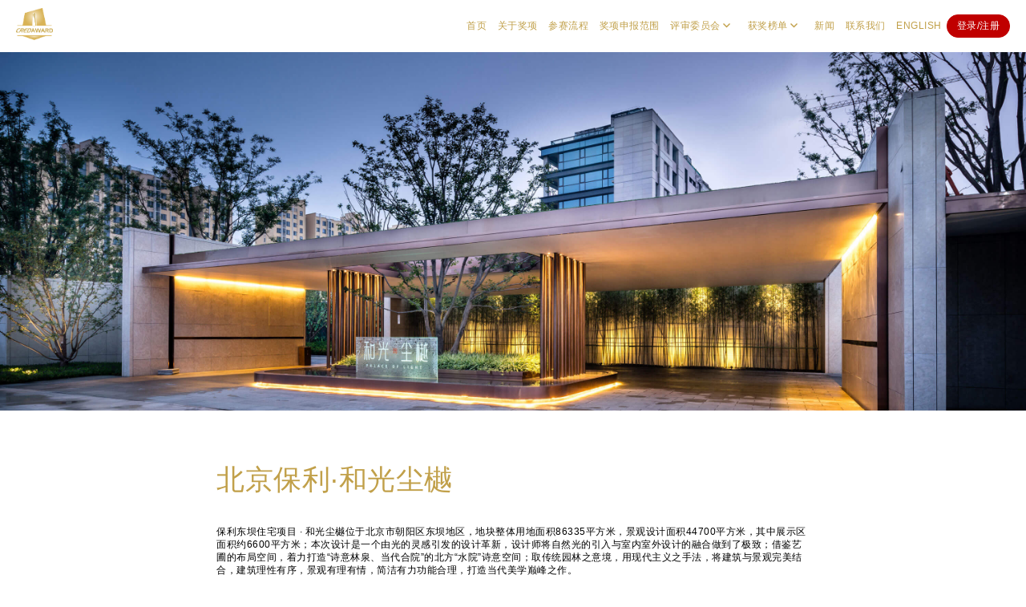

--- FILE ---
content_type: text/html; charset=UTF-8
request_url: https://www.credaward.com/project/palace-of-light/
body_size: 18799
content:
<!DOCTYPE html>
<html lang="zh-Hans" class="no-js">

<head>
	<meta charset="UTF-8">
	<meta name="viewport" content="width=device-width, initial-scale=1">
	<link rel="profile" href="https://gmpg.org/xfn/11">
		<script>(function(html){html.className = html.className.replace(/\bno-js\b/,'js')})(document.documentElement);</script>
<title>北京保利·和光尘樾 &#8211; CREDAWARD 地建师设计大奖</title>
<meta name='robots' content='max-image-preview:large' />
	<style>img:is([sizes="auto" i], [sizes^="auto," i]) { contain-intrinsic-size: 3000px 1500px }</style>
	<link rel="alternate" type="application/rss+xml" title="CREDAWARD 地建师设计大奖 &raquo; Feed" href="https://www.credaward.com/feed/" />
<link rel="alternate" type="application/rss+xml" title="CREDAWARD 地建师设计大奖 &raquo; 评论 Feed" href="https://www.credaward.com/comments/feed/" />
<script type="text/javascript">
/* <![CDATA[ */
window._wpemojiSettings = {"baseUrl":"https:\/\/s.w.org\/images\/core\/emoji\/15.0.3\/72x72\/","ext":".png","svgUrl":"https:\/\/s.w.org\/images\/core\/emoji\/15.0.3\/svg\/","svgExt":".svg","source":{"concatemoji":"https:\/\/www.credaward.com\/wp-includes\/js\/wp-emoji-release.min.js?ver=6.7.4"}};
/*! This file is auto-generated */
!function(i,n){var o,s,e;function c(e){try{var t={supportTests:e,timestamp:(new Date).valueOf()};sessionStorage.setItem(o,JSON.stringify(t))}catch(e){}}function p(e,t,n){e.clearRect(0,0,e.canvas.width,e.canvas.height),e.fillText(t,0,0);var t=new Uint32Array(e.getImageData(0,0,e.canvas.width,e.canvas.height).data),r=(e.clearRect(0,0,e.canvas.width,e.canvas.height),e.fillText(n,0,0),new Uint32Array(e.getImageData(0,0,e.canvas.width,e.canvas.height).data));return t.every(function(e,t){return e===r[t]})}function u(e,t,n){switch(t){case"flag":return n(e,"\ud83c\udff3\ufe0f\u200d\u26a7\ufe0f","\ud83c\udff3\ufe0f\u200b\u26a7\ufe0f")?!1:!n(e,"\ud83c\uddfa\ud83c\uddf3","\ud83c\uddfa\u200b\ud83c\uddf3")&&!n(e,"\ud83c\udff4\udb40\udc67\udb40\udc62\udb40\udc65\udb40\udc6e\udb40\udc67\udb40\udc7f","\ud83c\udff4\u200b\udb40\udc67\u200b\udb40\udc62\u200b\udb40\udc65\u200b\udb40\udc6e\u200b\udb40\udc67\u200b\udb40\udc7f");case"emoji":return!n(e,"\ud83d\udc26\u200d\u2b1b","\ud83d\udc26\u200b\u2b1b")}return!1}function f(e,t,n){var r="undefined"!=typeof WorkerGlobalScope&&self instanceof WorkerGlobalScope?new OffscreenCanvas(300,150):i.createElement("canvas"),a=r.getContext("2d",{willReadFrequently:!0}),o=(a.textBaseline="top",a.font="600 32px Arial",{});return e.forEach(function(e){o[e]=t(a,e,n)}),o}function t(e){var t=i.createElement("script");t.src=e,t.defer=!0,i.head.appendChild(t)}"undefined"!=typeof Promise&&(o="wpEmojiSettingsSupports",s=["flag","emoji"],n.supports={everything:!0,everythingExceptFlag:!0},e=new Promise(function(e){i.addEventListener("DOMContentLoaded",e,{once:!0})}),new Promise(function(t){var n=function(){try{var e=JSON.parse(sessionStorage.getItem(o));if("object"==typeof e&&"number"==typeof e.timestamp&&(new Date).valueOf()<e.timestamp+604800&&"object"==typeof e.supportTests)return e.supportTests}catch(e){}return null}();if(!n){if("undefined"!=typeof Worker&&"undefined"!=typeof OffscreenCanvas&&"undefined"!=typeof URL&&URL.createObjectURL&&"undefined"!=typeof Blob)try{var e="postMessage("+f.toString()+"("+[JSON.stringify(s),u.toString(),p.toString()].join(",")+"));",r=new Blob([e],{type:"text/javascript"}),a=new Worker(URL.createObjectURL(r),{name:"wpTestEmojiSupports"});return void(a.onmessage=function(e){c(n=e.data),a.terminate(),t(n)})}catch(e){}c(n=f(s,u,p))}t(n)}).then(function(e){for(var t in e)n.supports[t]=e[t],n.supports.everything=n.supports.everything&&n.supports[t],"flag"!==t&&(n.supports.everythingExceptFlag=n.supports.everythingExceptFlag&&n.supports[t]);n.supports.everythingExceptFlag=n.supports.everythingExceptFlag&&!n.supports.flag,n.DOMReady=!1,n.readyCallback=function(){n.DOMReady=!0}}).then(function(){return e}).then(function(){var e;n.supports.everything||(n.readyCallback(),(e=n.source||{}).concatemoji?t(e.concatemoji):e.wpemoji&&e.twemoji&&(t(e.twemoji),t(e.wpemoji)))}))}((window,document),window._wpemojiSettings);
/* ]]> */
</script>
<style id='wp-emoji-styles-inline-css' type='text/css'>

	img.wp-smiley, img.emoji {
		display: inline !important;
		border: none !important;
		box-shadow: none !important;
		height: 1em !important;
		width: 1em !important;
		margin: 0 0.07em !important;
		vertical-align: -0.1em !important;
		background: none !important;
		padding: 0 !important;
	}
</style>
<link rel='stylesheet' id='wp-block-library-css' href='https://www.credaward.com/wp-includes/css/dist/block-library/style.min.css?ver=6.7.4' type='text/css' media='all' />
<style id='wp-block-library-theme-inline-css' type='text/css'>
.wp-block-audio :where(figcaption){color:#555;font-size:13px;text-align:center}.is-dark-theme .wp-block-audio :where(figcaption){color:#ffffffa6}.wp-block-audio{margin:0 0 1em}.wp-block-code{border:1px solid #ccc;border-radius:4px;font-family:Menlo,Consolas,monaco,monospace;padding:.8em 1em}.wp-block-embed :where(figcaption){color:#555;font-size:13px;text-align:center}.is-dark-theme .wp-block-embed :where(figcaption){color:#ffffffa6}.wp-block-embed{margin:0 0 1em}.blocks-gallery-caption{color:#555;font-size:13px;text-align:center}.is-dark-theme .blocks-gallery-caption{color:#ffffffa6}:root :where(.wp-block-image figcaption){color:#555;font-size:13px;text-align:center}.is-dark-theme :root :where(.wp-block-image figcaption){color:#ffffffa6}.wp-block-image{margin:0 0 1em}.wp-block-pullquote{border-bottom:4px solid;border-top:4px solid;color:currentColor;margin-bottom:1.75em}.wp-block-pullquote cite,.wp-block-pullquote footer,.wp-block-pullquote__citation{color:currentColor;font-size:.8125em;font-style:normal;text-transform:uppercase}.wp-block-quote{border-left:.25em solid;margin:0 0 1.75em;padding-left:1em}.wp-block-quote cite,.wp-block-quote footer{color:currentColor;font-size:.8125em;font-style:normal;position:relative}.wp-block-quote:where(.has-text-align-right){border-left:none;border-right:.25em solid;padding-left:0;padding-right:1em}.wp-block-quote:where(.has-text-align-center){border:none;padding-left:0}.wp-block-quote.is-large,.wp-block-quote.is-style-large,.wp-block-quote:where(.is-style-plain){border:none}.wp-block-search .wp-block-search__label{font-weight:700}.wp-block-search__button{border:1px solid #ccc;padding:.375em .625em}:where(.wp-block-group.has-background){padding:1.25em 2.375em}.wp-block-separator.has-css-opacity{opacity:.4}.wp-block-separator{border:none;border-bottom:2px solid;margin-left:auto;margin-right:auto}.wp-block-separator.has-alpha-channel-opacity{opacity:1}.wp-block-separator:not(.is-style-wide):not(.is-style-dots){width:100px}.wp-block-separator.has-background:not(.is-style-dots){border-bottom:none;height:1px}.wp-block-separator.has-background:not(.is-style-wide):not(.is-style-dots){height:2px}.wp-block-table{margin:0 0 1em}.wp-block-table td,.wp-block-table th{word-break:normal}.wp-block-table :where(figcaption){color:#555;font-size:13px;text-align:center}.is-dark-theme .wp-block-table :where(figcaption){color:#ffffffa6}.wp-block-video :where(figcaption){color:#555;font-size:13px;text-align:center}.is-dark-theme .wp-block-video :where(figcaption){color:#ffffffa6}.wp-block-video{margin:0 0 1em}:root :where(.wp-block-template-part.has-background){margin-bottom:0;margin-top:0;padding:1.25em 2.375em}
</style>
<style id='safe-svg-svg-icon-style-inline-css' type='text/css'>
.safe-svg-cover{text-align:center}.safe-svg-cover .safe-svg-inside{display:inline-block;max-width:100%}.safe-svg-cover svg{fill:currentColor;height:100%;max-height:100%;max-width:100%;width:100%}

</style>
<style id='classic-theme-styles-inline-css' type='text/css'>
/*! This file is auto-generated */
.wp-block-button__link{color:#fff;background-color:#32373c;border-radius:9999px;box-shadow:none;text-decoration:none;padding:calc(.667em + 2px) calc(1.333em + 2px);font-size:1.125em}.wp-block-file__button{background:#32373c;color:#fff;text-decoration:none}
</style>
<style id='global-styles-inline-css' type='text/css'>
:root{--wp--preset--aspect-ratio--square: 1;--wp--preset--aspect-ratio--4-3: 4/3;--wp--preset--aspect-ratio--3-4: 3/4;--wp--preset--aspect-ratio--3-2: 3/2;--wp--preset--aspect-ratio--2-3: 2/3;--wp--preset--aspect-ratio--16-9: 16/9;--wp--preset--aspect-ratio--9-16: 9/16;--wp--preset--color--black: #000000;--wp--preset--color--cyan-bluish-gray: #abb8c3;--wp--preset--color--white: #fff;--wp--preset--color--pale-pink: #f78da7;--wp--preset--color--vivid-red: #cf2e2e;--wp--preset--color--luminous-vivid-orange: #ff6900;--wp--preset--color--luminous-vivid-amber: #fcb900;--wp--preset--color--light-green-cyan: #7bdcb5;--wp--preset--color--vivid-green-cyan: #00d084;--wp--preset--color--pale-cyan-blue: #8ed1fc;--wp--preset--color--vivid-cyan-blue: #0693e3;--wp--preset--color--vivid-purple: #9b51e0;--wp--preset--color--dark-gray: #1a1a1a;--wp--preset--color--medium-gray: #686868;--wp--preset--color--light-gray: #e5e5e5;--wp--preset--color--blue-gray: #4d545c;--wp--preset--color--bright-blue: #007acc;--wp--preset--color--light-blue: #9adffd;--wp--preset--color--dark-brown: #402b30;--wp--preset--color--medium-brown: #774e24;--wp--preset--color--dark-red: #640c1f;--wp--preset--color--bright-red: #ff675f;--wp--preset--color--yellow: #ffef8e;--wp--preset--gradient--vivid-cyan-blue-to-vivid-purple: linear-gradient(135deg,rgba(6,147,227,1) 0%,rgb(155,81,224) 100%);--wp--preset--gradient--light-green-cyan-to-vivid-green-cyan: linear-gradient(135deg,rgb(122,220,180) 0%,rgb(0,208,130) 100%);--wp--preset--gradient--luminous-vivid-amber-to-luminous-vivid-orange: linear-gradient(135deg,rgba(252,185,0,1) 0%,rgba(255,105,0,1) 100%);--wp--preset--gradient--luminous-vivid-orange-to-vivid-red: linear-gradient(135deg,rgba(255,105,0,1) 0%,rgb(207,46,46) 100%);--wp--preset--gradient--very-light-gray-to-cyan-bluish-gray: linear-gradient(135deg,rgb(238,238,238) 0%,rgb(169,184,195) 100%);--wp--preset--gradient--cool-to-warm-spectrum: linear-gradient(135deg,rgb(74,234,220) 0%,rgb(151,120,209) 20%,rgb(207,42,186) 40%,rgb(238,44,130) 60%,rgb(251,105,98) 80%,rgb(254,248,76) 100%);--wp--preset--gradient--blush-light-purple: linear-gradient(135deg,rgb(255,206,236) 0%,rgb(152,150,240) 100%);--wp--preset--gradient--blush-bordeaux: linear-gradient(135deg,rgb(254,205,165) 0%,rgb(254,45,45) 50%,rgb(107,0,62) 100%);--wp--preset--gradient--luminous-dusk: linear-gradient(135deg,rgb(255,203,112) 0%,rgb(199,81,192) 50%,rgb(65,88,208) 100%);--wp--preset--gradient--pale-ocean: linear-gradient(135deg,rgb(255,245,203) 0%,rgb(182,227,212) 50%,rgb(51,167,181) 100%);--wp--preset--gradient--electric-grass: linear-gradient(135deg,rgb(202,248,128) 0%,rgb(113,206,126) 100%);--wp--preset--gradient--midnight: linear-gradient(135deg,rgb(2,3,129) 0%,rgb(40,116,252) 100%);--wp--preset--font-size--small: 13px;--wp--preset--font-size--medium: 20px;--wp--preset--font-size--large: 36px;--wp--preset--font-size--x-large: 42px;--wp--preset--spacing--20: 0.44rem;--wp--preset--spacing--30: 0.67rem;--wp--preset--spacing--40: 1rem;--wp--preset--spacing--50: 1.5rem;--wp--preset--spacing--60: 2.25rem;--wp--preset--spacing--70: 3.38rem;--wp--preset--spacing--80: 5.06rem;--wp--preset--shadow--natural: 6px 6px 9px rgba(0, 0, 0, 0.2);--wp--preset--shadow--deep: 12px 12px 50px rgba(0, 0, 0, 0.4);--wp--preset--shadow--sharp: 6px 6px 0px rgba(0, 0, 0, 0.2);--wp--preset--shadow--outlined: 6px 6px 0px -3px rgba(255, 255, 255, 1), 6px 6px rgba(0, 0, 0, 1);--wp--preset--shadow--crisp: 6px 6px 0px rgba(0, 0, 0, 1);}:where(.is-layout-flex){gap: 0.5em;}:where(.is-layout-grid){gap: 0.5em;}body .is-layout-flex{display: flex;}.is-layout-flex{flex-wrap: wrap;align-items: center;}.is-layout-flex > :is(*, div){margin: 0;}body .is-layout-grid{display: grid;}.is-layout-grid > :is(*, div){margin: 0;}:where(.wp-block-columns.is-layout-flex){gap: 2em;}:where(.wp-block-columns.is-layout-grid){gap: 2em;}:where(.wp-block-post-template.is-layout-flex){gap: 1.25em;}:where(.wp-block-post-template.is-layout-grid){gap: 1.25em;}.has-black-color{color: var(--wp--preset--color--black) !important;}.has-cyan-bluish-gray-color{color: var(--wp--preset--color--cyan-bluish-gray) !important;}.has-white-color{color: var(--wp--preset--color--white) !important;}.has-pale-pink-color{color: var(--wp--preset--color--pale-pink) !important;}.has-vivid-red-color{color: var(--wp--preset--color--vivid-red) !important;}.has-luminous-vivid-orange-color{color: var(--wp--preset--color--luminous-vivid-orange) !important;}.has-luminous-vivid-amber-color{color: var(--wp--preset--color--luminous-vivid-amber) !important;}.has-light-green-cyan-color{color: var(--wp--preset--color--light-green-cyan) !important;}.has-vivid-green-cyan-color{color: var(--wp--preset--color--vivid-green-cyan) !important;}.has-pale-cyan-blue-color{color: var(--wp--preset--color--pale-cyan-blue) !important;}.has-vivid-cyan-blue-color{color: var(--wp--preset--color--vivid-cyan-blue) !important;}.has-vivid-purple-color{color: var(--wp--preset--color--vivid-purple) !important;}.has-black-background-color{background-color: var(--wp--preset--color--black) !important;}.has-cyan-bluish-gray-background-color{background-color: var(--wp--preset--color--cyan-bluish-gray) !important;}.has-white-background-color{background-color: var(--wp--preset--color--white) !important;}.has-pale-pink-background-color{background-color: var(--wp--preset--color--pale-pink) !important;}.has-vivid-red-background-color{background-color: var(--wp--preset--color--vivid-red) !important;}.has-luminous-vivid-orange-background-color{background-color: var(--wp--preset--color--luminous-vivid-orange) !important;}.has-luminous-vivid-amber-background-color{background-color: var(--wp--preset--color--luminous-vivid-amber) !important;}.has-light-green-cyan-background-color{background-color: var(--wp--preset--color--light-green-cyan) !important;}.has-vivid-green-cyan-background-color{background-color: var(--wp--preset--color--vivid-green-cyan) !important;}.has-pale-cyan-blue-background-color{background-color: var(--wp--preset--color--pale-cyan-blue) !important;}.has-vivid-cyan-blue-background-color{background-color: var(--wp--preset--color--vivid-cyan-blue) !important;}.has-vivid-purple-background-color{background-color: var(--wp--preset--color--vivid-purple) !important;}.has-black-border-color{border-color: var(--wp--preset--color--black) !important;}.has-cyan-bluish-gray-border-color{border-color: var(--wp--preset--color--cyan-bluish-gray) !important;}.has-white-border-color{border-color: var(--wp--preset--color--white) !important;}.has-pale-pink-border-color{border-color: var(--wp--preset--color--pale-pink) !important;}.has-vivid-red-border-color{border-color: var(--wp--preset--color--vivid-red) !important;}.has-luminous-vivid-orange-border-color{border-color: var(--wp--preset--color--luminous-vivid-orange) !important;}.has-luminous-vivid-amber-border-color{border-color: var(--wp--preset--color--luminous-vivid-amber) !important;}.has-light-green-cyan-border-color{border-color: var(--wp--preset--color--light-green-cyan) !important;}.has-vivid-green-cyan-border-color{border-color: var(--wp--preset--color--vivid-green-cyan) !important;}.has-pale-cyan-blue-border-color{border-color: var(--wp--preset--color--pale-cyan-blue) !important;}.has-vivid-cyan-blue-border-color{border-color: var(--wp--preset--color--vivid-cyan-blue) !important;}.has-vivid-purple-border-color{border-color: var(--wp--preset--color--vivid-purple) !important;}.has-vivid-cyan-blue-to-vivid-purple-gradient-background{background: var(--wp--preset--gradient--vivid-cyan-blue-to-vivid-purple) !important;}.has-light-green-cyan-to-vivid-green-cyan-gradient-background{background: var(--wp--preset--gradient--light-green-cyan-to-vivid-green-cyan) !important;}.has-luminous-vivid-amber-to-luminous-vivid-orange-gradient-background{background: var(--wp--preset--gradient--luminous-vivid-amber-to-luminous-vivid-orange) !important;}.has-luminous-vivid-orange-to-vivid-red-gradient-background{background: var(--wp--preset--gradient--luminous-vivid-orange-to-vivid-red) !important;}.has-very-light-gray-to-cyan-bluish-gray-gradient-background{background: var(--wp--preset--gradient--very-light-gray-to-cyan-bluish-gray) !important;}.has-cool-to-warm-spectrum-gradient-background{background: var(--wp--preset--gradient--cool-to-warm-spectrum) !important;}.has-blush-light-purple-gradient-background{background: var(--wp--preset--gradient--blush-light-purple) !important;}.has-blush-bordeaux-gradient-background{background: var(--wp--preset--gradient--blush-bordeaux) !important;}.has-luminous-dusk-gradient-background{background: var(--wp--preset--gradient--luminous-dusk) !important;}.has-pale-ocean-gradient-background{background: var(--wp--preset--gradient--pale-ocean) !important;}.has-electric-grass-gradient-background{background: var(--wp--preset--gradient--electric-grass) !important;}.has-midnight-gradient-background{background: var(--wp--preset--gradient--midnight) !important;}.has-small-font-size{font-size: var(--wp--preset--font-size--small) !important;}.has-medium-font-size{font-size: var(--wp--preset--font-size--medium) !important;}.has-large-font-size{font-size: var(--wp--preset--font-size--large) !important;}.has-x-large-font-size{font-size: var(--wp--preset--font-size--x-large) !important;}
:where(.wp-block-post-template.is-layout-flex){gap: 1.25em;}:where(.wp-block-post-template.is-layout-grid){gap: 1.25em;}
:where(.wp-block-columns.is-layout-flex){gap: 2em;}:where(.wp-block-columns.is-layout-grid){gap: 2em;}
:root :where(.wp-block-pullquote){font-size: 1.5em;line-height: 1.6;}
</style>
<link rel='stylesheet' id='contact-form-7-css' href='https://www.credaward.com/wp-content/plugins/contact-form-7/includes/css/styles.css?ver=6.1.4' type='text/css' media='all' />
<link rel='stylesheet' id='image-hover-effects-css-css' href='https://www.credaward.com/wp-content/plugins/mega-addons-for-visual-composer/css/ihover.css?ver=6.7.4' type='text/css' media='all' />
<link rel='stylesheet' id='style-css-css' href='https://www.credaward.com/wp-content/plugins/mega-addons-for-visual-composer/css/style.css?ver=6.7.4' type='text/css' media='all' />
<link rel='stylesheet' id='font-awesome-latest-css' href='https://www.credaward.com/wp-content/plugins/mega-addons-for-visual-composer/css/font-awesome/css/all.css?ver=6.7.4' type='text/css' media='all' />
<link rel='stylesheet' id='sr7css-css' href='//www.credaward.com/wp-content/plugins/revslider/public/css/sr7.css?ver=6.7.13' type='text/css' media='all' />
<link rel='stylesheet' id='searchandfilter-css' href='https://www.credaward.com/wp-content/plugins/search-filter/style.css?ver=1' type='text/css' media='all' />
<link rel='stylesheet' id='gt-ajax-css-css' href='https://www.credaward.com/wp-content/plugins/gt_ajax_page_loader/css/gt_ajax_css.css?ver=0.1' type='text/css' media='all' />
<link rel='stylesheet' id='genericons-css' href='https://www.credaward.com/wp-content/themes/twentysixteen/genericons/genericons.css?ver=3.4.1' type='text/css' media='all' />
<link rel='stylesheet' id='twentysixteen-style-css' href='https://www.credaward.com/wp-content/themes/credaward/style.css?ver=6.7.4' type='text/css' media='all' />
<link rel='stylesheet' id='twentysixteen-block-style-css' href='https://www.credaward.com/wp-content/themes/twentysixteen/css/blocks.css?ver=20181230' type='text/css' media='all' />
<!--[if lt IE 10]>
<link rel='stylesheet' id='twentysixteen-ie-css' href='https://www.credaward.com/wp-content/themes/twentysixteen/css/ie.css?ver=20160816' type='text/css' media='all' />
<![endif]-->
<!--[if lt IE 9]>
<link rel='stylesheet' id='twentysixteen-ie8-css' href='https://www.credaward.com/wp-content/themes/twentysixteen/css/ie8.css?ver=20160816' type='text/css' media='all' />
<![endif]-->
<!--[if lt IE 8]>
<link rel='stylesheet' id='twentysixteen-ie7-css' href='https://www.credaward.com/wp-content/themes/twentysixteen/css/ie7.css?ver=20160816' type='text/css' media='all' />
<![endif]-->
<link rel='stylesheet' id='newsletter-css' href='https://www.credaward.com/wp-content/plugins/newsletter/style.css?ver=9.1.1' type='text/css' media='all' />
<link rel='stylesheet' id='gt-css-swiper-css' href='https://www.credaward.com/wp-content/plugins/gt_css_js/js/swiper/dist/css/swiper.min.css?ver=0.1' type='text/css' media='all' />
<link rel='stylesheet' id='gt-font-awesome-css' href='https://www.credaward.com/wp-content/plugins/gt_css_js/css/font-awesome/css/font-awesome.min.css?ver=5.2' type='text/css' media='all' />
<link rel='stylesheet' id='gt-css-css' href='https://www.credaward.com/wp-content/plugins/gt_css_js/css/gt_css.css?ver=0.31' type='text/css' media='all' />
<link rel='stylesheet' id='gt-res-css' href='https://www.credaward.com/wp-content/plugins/gt_css_js/css/gt_res.css?ver=0.31' type='text/css' media='all' />
<link rel='stylesheet' id='um_fonticons_ii-css' href='https://www.credaward.com/wp-content/plugins/ultimate-member/assets/css/um-fonticons-ii.css?ver=2.1.12' type='text/css' media='all' />
<link rel='stylesheet' id='um_fonticons_fa-css' href='https://www.credaward.com/wp-content/plugins/ultimate-member/assets/css/um-fonticons-fa.css?ver=2.1.12' type='text/css' media='all' />
<link rel='stylesheet' id='select2-css' href='https://www.credaward.com/wp-content/plugins/ultimate-member/assets/css/select2/select2.min.css?ver=2.1.12' type='text/css' media='all' />
<link rel='stylesheet' id='um_crop-css' href='https://www.credaward.com/wp-content/plugins/ultimate-member/assets/css/um-crop.css?ver=2.1.12' type='text/css' media='all' />
<link rel='stylesheet' id='um_modal-css' href='https://www.credaward.com/wp-content/plugins/ultimate-member/assets/css/um-modal.css?ver=2.1.12' type='text/css' media='all' />
<link rel='stylesheet' id='um_styles-css' href='https://www.credaward.com/wp-content/plugins/ultimate-member/assets/css/um-styles.css?ver=2.1.12' type='text/css' media='all' />
<link rel='stylesheet' id='um_profile-css' href='https://www.credaward.com/wp-content/plugins/ultimate-member/assets/css/um-profile.css?ver=2.1.12' type='text/css' media='all' />
<link rel='stylesheet' id='um_account-css' href='https://www.credaward.com/wp-content/plugins/ultimate-member/assets/css/um-account.css?ver=2.1.12' type='text/css' media='all' />
<link rel='stylesheet' id='um_misc-css' href='https://www.credaward.com/wp-content/plugins/ultimate-member/assets/css/um-misc.css?ver=2.1.12' type='text/css' media='all' />
<link rel='stylesheet' id='um_fileupload-css' href='https://www.credaward.com/wp-content/plugins/ultimate-member/assets/css/um-fileupload.css?ver=2.1.12' type='text/css' media='all' />
<link rel='stylesheet' id='um_datetime-css' href='https://www.credaward.com/wp-content/plugins/ultimate-member/assets/css/pickadate/default.css?ver=2.1.12' type='text/css' media='all' />
<link rel='stylesheet' id='um_datetime_date-css' href='https://www.credaward.com/wp-content/plugins/ultimate-member/assets/css/pickadate/default.date.css?ver=2.1.12' type='text/css' media='all' />
<link rel='stylesheet' id='um_datetime_time-css' href='https://www.credaward.com/wp-content/plugins/ultimate-member/assets/css/pickadate/default.time.css?ver=2.1.12' type='text/css' media='all' />
<link rel='stylesheet' id='um_raty-css' href='https://www.credaward.com/wp-content/plugins/ultimate-member/assets/css/um-raty.css?ver=2.1.12' type='text/css' media='all' />
<link rel='stylesheet' id='um_scrollbar-css' href='https://www.credaward.com/wp-content/plugins/ultimate-member/assets/css/simplebar.css?ver=2.1.12' type='text/css' media='all' />
<link rel='stylesheet' id='um_tipsy-css' href='https://www.credaward.com/wp-content/plugins/ultimate-member/assets/css/um-tipsy.css?ver=2.1.12' type='text/css' media='all' />
<link rel='stylesheet' id='um_responsive-css' href='https://www.credaward.com/wp-content/plugins/ultimate-member/assets/css/um-responsive.css?ver=2.1.12' type='text/css' media='all' />
<link rel='stylesheet' id='um_default_css-css' href='https://www.credaward.com/wp-content/plugins/ultimate-member/assets/css/um-old-default.css?ver=2.1.12' type='text/css' media='all' />
<script type="text/javascript" src="//www.credaward.com/wp-content/plugins/revslider/public/js/libs/tptools.js?ver=6.7.13" id="_tpt-js" async="async" data-wp-strategy="async"></script>
<script type="text/javascript" src="//www.credaward.com/wp-content/plugins/revslider/public/js/sr7.js?ver=6.7.13" id="sr7-js" async="async" data-wp-strategy="async"></script>
<script type="text/javascript" src="https://www.credaward.com/wp-includes/js/jquery/jquery.min.js?ver=3.7.1" id="jquery-core-js"></script>
<script type="text/javascript" src="https://www.credaward.com/wp-includes/js/jquery/jquery-migrate.min.js?ver=3.4.1" id="jquery-migrate-js"></script>
<!--[if lt IE 9]>
<script type="text/javascript" src="https://www.credaward.com/wp-content/themes/twentysixteen/js/html5.js?ver=3.7.3" id="twentysixteen-html5-js"></script>
<![endif]-->
<script type="text/javascript" src="https://www.credaward.com/wp-content/plugins/ultimate-member/assets/js/um-gdpr.min.js?ver=2.1.12" id="um-gdpr-js"></script>
<script></script><link rel="https://api.w.org/" href="https://www.credaward.com/wp-json/" /><link rel="alternate" title="JSON" type="application/json" href="https://www.credaward.com/wp-json/wp/v2/project/852" /><link rel="EditURI" type="application/rsd+xml" title="RSD" href="https://www.credaward.com/xmlrpc.php?rsd" />
<meta name="generator" content="WordPress 6.7.4" />
<link rel="canonical" href="https://www.credaward.com/project/palace-of-light/" />
<link rel='shortlink' href='https://www.credaward.com/?p=852' />
<link rel="alternate" title="oEmbed (JSON)" type="application/json+oembed" href="https://www.credaward.com/wp-json/oembed/1.0/embed?url=https%3A%2F%2Fwww.credaward.com%2Fproject%2Fpalace-of-light%2F" />
<link rel="alternate" title="oEmbed (XML)" type="text/xml+oembed" href="https://www.credaward.com/wp-json/oembed/1.0/embed?url=https%3A%2F%2Fwww.credaward.com%2Fproject%2Fpalace-of-light%2F&#038;format=xml" />
<script type="text/javascript">//<![CDATA[
  function external_links_in_new_windows_loop() {
    if (!document.links) {
      document.links = document.getElementsByTagName('a');
    }
    var change_link = false;
    var force = '';
    var ignore = '';

    for (var t=0; t<document.links.length; t++) {
      var all_links = document.links[t];
      change_link = false;
      
      if(document.links[t].hasAttribute('onClick') == false) {
        // forced if the address starts with http (or also https), but does not link to the current domain
        if(all_links.href.search(/^http/) != -1 && all_links.href.search('www.credaward.com') == -1 && all_links.href.search(/^#/) == -1) {
          // console.log('Changed ' + all_links.href);
          change_link = true;
        }
          
        if(force != '' && all_links.href.search(force) != -1) {
          // forced
          // console.log('force ' + all_links.href);
          change_link = true;
        }
        
        if(ignore != '' && all_links.href.search(ignore) != -1) {
          // console.log('ignore ' + all_links.href);
          // ignored
          change_link = false;
        }

        if(change_link == true) {
          // console.log('Changed ' + all_links.href);
          document.links[t].setAttribute('onClick', 'javascript:window.open(\'' + all_links.href.replace(/'/g, '') + '\', \'_blank\', \'noopener\'); return false;');
          document.links[t].removeAttribute('target');
        }
      }
    }
  }
  
  // Load
  function external_links_in_new_windows_load(func)
  {  
    var oldonload = window.onload;
    if (typeof window.onload != 'function'){
      window.onload = func;
    } else {
      window.onload = function(){
        oldonload();
        func();
      }
    }
  }

  external_links_in_new_windows_load(external_links_in_new_windows_loop);
  //]]></script>

<meta name="generator" content="performance-lab 4.0.1; plugins: performant-translations, speculation-rules">
<meta name="generator" content="performant-translations 1.2.0">
<link rel="preconnect" href="https://fonts.googleapis.com">
<link rel="preconnect" href="https://fonts.gstatic.com/" crossorigin>
<meta name="generator" content="Powered by Slider Revolution 6.7.13 - responsive, Mobile-Friendly Slider Plugin for WordPress with comfortable drag and drop interface." />

<!--BEGIN: TRACKING CODE MANAGER (v2.5.0) BY INTELLYWP.COM IN HEAD//-->
<script>
var _hmt = _hmt || [];
(function() {
  var hm = document.createElement("script");
  hm.src = "https://hm.baidu.com/hm.js?23a9c992e8c855d24c886adae775c1fe";
  var s = document.getElementsByTagName("script")[0]; 
  s.parentNode.insertBefore(hm, s);
})();
</script>
<!--END: https://wordpress.org/plugins/tracking-code-manager IN HEAD//-->		<style type="text/css">
			.um_request_name {
				display: none !important;
			}
		</style>
	<style type="text/css">
.qtranxs_flag_zh {background-image: url(https://www.credaward.com/wp-content/plugins/qtranslate-x/flags/cn.png); background-repeat: no-repeat;}
.qtranxs_flag_en {background-image: url(https://www.credaward.com/wp-content/plugins/qtranslate-x/flags/gb.png); background-repeat: no-repeat;}
</style>
<link hreflang="zh" href="https://www.credaward.com/zh/project/palace-of-light/" rel="alternate" />
<link hreflang="en" href="https://www.credaward.com/en/project/palace-of-light/" rel="alternate" />
<link hreflang="x-default" href="https://www.credaward.com/project/palace-of-light/" rel="alternate" />
<meta name="generator" content="qTranslate-X 3.4.6.8" />
<meta name="generator" content="speculation-rules 1.6.0">
<meta name="generator" content="optimization-detective 1.0.0-beta4; rest_api_unavailable">
<meta name="generator" content="Powered by WPBakery Page Builder - drag and drop page builder for WordPress."/>
<meta name="redi-version" content="1.2.7" /><link rel="icon" href="https://www.credaward.com/wp-content/uploads/2022/11/cropped-logo-1101-copy-32x32.png" sizes="32x32" />
<link rel="icon" href="https://www.credaward.com/wp-content/uploads/2022/11/cropped-logo-1101-copy-192x192.png" sizes="192x192" />
<link rel="apple-touch-icon" href="https://www.credaward.com/wp-content/uploads/2022/11/cropped-logo-1101-copy-180x180.png" />
<meta name="msapplication-TileImage" content="https://www.credaward.com/wp-content/uploads/2022/11/cropped-logo-1101-copy-270x270.png" />
<script>
	window._tpt			??= {};
	window.SR7			??= {};
	_tpt.R				??= {};
	_tpt.R.fonts		??= {};
	_tpt.R.fonts.customFonts??= {};
	SR7.devMode			=  false;
	SR7.F 				??= {};
	SR7.G				??= {};
	SR7.LIB				??= {};
	SR7.E				??= {};
	SR7.E.gAddons		??= {};
	SR7.E.php 			??= {};
	SR7.E.nonce			= 'c0f542fc88';
	SR7.E.ajaxurl		= 'https://www.credaward.com/wp-admin/admin-ajax.php';
	SR7.E.resturl		= 'https://www.credaward.com/wp-json/';
	SR7.E.slug_path		= 'revslider/revslider.php';
	SR7.E.slug			= 'revslider';
	SR7.E.plugin_url	= 'https://www.credaward.com/wp-content/plugins/revslider/';
	SR7.E.wp_plugin_url = 'https://www.credaward.com/wp-content/plugins/';
	SR7.E.revision		= '6.7.13';
	SR7.E.fontBaseUrl	= '//fonts.googleapis.com/css2?family=';
	SR7.G.breakPoints 	= [1240,1024,778,480];
	SR7.E.modules 		= ['module','page','slide','layer','draw','animate','srtools','canvas','defaults','carousel','navigation','media','modifiers','migration'];
	SR7.E.libs 			= ['WEBGL'];
	SR7.E.css 			= ['csslp','cssbtns','cssfilters','cssnav','cssmedia'];
	SR7.E.resources		= {};
	SR7.JSON			??= {};
/*! Slider Revolution 7.0 - Page Processor */
!function(){"use strict";window.SR7??={},window._tpt??={},SR7.version="Slider Revolution 6.7.13",_tpt.getWinDim=function(t){_tpt.screenHeightWithUrlBar??=window.innerHeight;let e=SR7.F?.modal?.visible&&SR7.M[SR7.F.module.getIdByAlias(SR7.F.modal.requested)];_tpt.scrollBar=window.innerWidth!==document.documentElement.clientWidth||e&&window.innerWidth!==e.c.module.clientWidth,_tpt.winW=window.innerWidth-(_tpt.scrollBar||"prepare"==t?_tpt.scrollBarW??_tpt.mesureScrollBar():0),_tpt.winH=window.innerHeight,_tpt.winWAll=document.documentElement.clientWidth},_tpt.getResponsiveLevel=function(t,e){SR7.M[e];return _tpt.closestGE(t,_tpt.winWAll)},_tpt.mesureScrollBar=function(){let t=document.createElement("div");return t.className="RSscrollbar-measure",t.style.width="100px",t.style.height="100px",t.style.overflow="scroll",t.style.position="absolute",t.style.top="-9999px",document.body.appendChild(t),_tpt.scrollBarW=t.offsetWidth-t.clientWidth,document.body.removeChild(t),_tpt.scrollBarW},_tpt.loadCSS=async function(t,e,s){return s?_tpt.R.fonts.required[e].status=1:(_tpt.R[e]??={},_tpt.R[e].status=1),new Promise(((n,i)=>{if(_tpt.isStylesheetLoaded(t))s?_tpt.R.fonts.required[e].status=2:_tpt.R[e].status=2,n();else{const o=document.createElement("link");o.rel="stylesheet";let l="text",r="css";o["type"]=l+"/"+r,o.href=t,o.onload=()=>{s?_tpt.R.fonts.required[e].status=2:_tpt.R[e].status=2,n()},o.onerror=()=>{s?_tpt.R.fonts.required[e].status=3:_tpt.R[e].status=3,i(new Error(`Failed to load CSS: ${t}`))},document.head.appendChild(o)}}))},_tpt.addContainer=function(t){const{tag:e="div",id:s,class:n,datas:i,textContent:o,iHTML:l}=t,r=document.createElement(e);if(s&&""!==s&&(r.id=s),n&&""!==n&&(r.className=n),i)for(const[t,e]of Object.entries(i))"style"==t?r.style.cssText=e:r.setAttribute(`data-${t}`,e);return o&&(r.textContent=o),l&&(r.innerHTML=l),r},_tpt.collector=function(){return{fragment:new DocumentFragment,add(t){var e=_tpt.addContainer(t);return this.fragment.appendChild(e),e},append(t){t.appendChild(this.fragment)}}},_tpt.isStylesheetLoaded=function(t){let e=t.split("?")[0];return Array.from(document.querySelectorAll('link[rel="stylesheet"], link[rel="preload"]')).some((t=>t.href.split("?")[0]===e))},_tpt.preloader={requests:new Map,preloaderTemplates:new Map,show:function(t,e){if(!e||!t)return;const{type:s,color:n}=e;if(s<0||"off"==s)return;const i=`preloader_${s}`;let o=this.preloaderTemplates.get(i);o||(o=this.build(s,n),this.preloaderTemplates.set(i,o)),this.requests.has(t)||this.requests.set(t,{count:0});const l=this.requests.get(t);clearTimeout(l.timer),l.count++,1===l.count&&(l.timer=setTimeout((()=>{l.preloaderClone=o.cloneNode(!0),l.anim&&l.anim.kill(),void 0!==_tpt.gsap?l.anim=_tpt.gsap.fromTo(l.preloaderClone,1,{opacity:0},{opacity:1}):l.preloaderClone.classList.add("sr7-fade-in"),t.appendChild(l.preloaderClone)}),150))},hide:function(t){if(!this.requests.has(t))return;const e=this.requests.get(t);e.count--,e.count<0&&(e.count=0),e.anim&&e.anim.kill(),0===e.count&&(clearTimeout(e.timer),e.preloaderClone&&(e.preloaderClone.classList.remove("sr7-fade-in"),e.anim=_tpt.gsap.to(e.preloaderClone,.3,{opacity:0,onComplete:function(){e.preloaderClone.remove()}})))},state:function(t){if(!this.requests.has(t))return!1;return this.requests.get(t).count>0},build:(t,e="#ffffff",s="")=>{if(t<0||"off"===t)return null;const n=parseInt(t);if(t="prlt"+n,isNaN(n))return null;if(_tpt.loadCSS(SR7.E.plugin_url+"public/css/preloaders/t"+n+".css","preloader_"+t),isNaN(n)||n<6){const i=`background-color:${e}`,o=1===n||2==n?i:"",l=3===n||4==n?i:"",r=_tpt.collector();["dot1","dot2","bounce1","bounce2","bounce3"].forEach((t=>r.add({tag:"div",class:t,datas:{style:l}})));const d=_tpt.addContainer({tag:"sr7-prl",class:`${t} ${s}`,datas:{style:o}});return r.append(d),d}{let i={};if(7===n){let t;e.startsWith("#")?(t=e.replace("#",""),t=`rgba(${parseInt(t.substring(0,2),16)}, ${parseInt(t.substring(2,4),16)}, ${parseInt(t.substring(4,6),16)}, `):e.startsWith("rgb")&&(t=e.slice(e.indexOf("(")+1,e.lastIndexOf(")")).split(",").map((t=>t.trim())),t=`rgba(${t[0]}, ${t[1]}, ${t[2]}, `),t&&(i.style=`border-top-color: ${t}0.65); border-bottom-color: ${t}0.15); border-left-color: ${t}0.65); border-right-color: ${t}0.15)`)}else 12===n&&(i.style=`background:${e}`);const o=[10,0,4,2,5,9,0,4,4,2][n-6],l=_tpt.collector(),r=l.add({tag:"div",class:"sr7-prl-inner",datas:i});Array.from({length:o}).forEach((()=>r.appendChild(l.add({tag:"span",datas:{style:`background:${e}`}}))));const d=_tpt.addContainer({tag:"sr7-prl",class:`${t} ${s}`});return l.append(d),d}}},SR7.preLoader={show:(t,e)=>{"off"!==(SR7.M[t]?.settings?.pLoader?.type??"off")&&_tpt.preloader.show(e||SR7.M[t].c.module,SR7.M[t]?.settings?.pLoader??{color:"#fff",type:10})},hide:(t,e)=>{"off"!==(SR7.M[t]?.settings?.pLoader?.type??"off")&&_tpt.preloader.hide(e||SR7.M[t].c.module)},state:(t,e)=>_tpt.preloader.state(e||SR7.M[t].c.module)},_tpt.prepareModuleHeight=function(t){window.SR7.M??={},window.SR7.M[t.id]??={},"ignore"==t.googleFont&&(SR7.E.ignoreGoogleFont=!0);let e=window.SR7.M[t.id];if(null==_tpt.scrollBarW&&_tpt.mesureScrollBar(),e.c??={},e.states??={},e.settings??={},e.settings.size??={},t.fixed&&(e.settings.fixed=!0),e.c.module=document.getElementById(t.id),e.c.adjuster=e.c.module.getElementsByTagName("sr7-adjuster")[0],e.c.content=e.c.module.getElementsByTagName("sr7-content")[0],"carousel"==t.type&&(e.c.carousel=e.c.content.getElementsByTagName("sr7-carousel")[0]),null==e.c.module||null==e.c.module)return;t.plType&&t.plColor&&(e.settings.pLoader={type:t.plType,color:t.plColor}),void 0!==t.plType&&"off"!==t.plType&&SR7.preLoader.show(t.id,e.c.module),_tpt.winW||_tpt.getWinDim("prepare"),_tpt.getWinDim();let s=""+e.c.module.dataset?.modal;"modal"==s||"true"==s||"undefined"!==s&&"false"!==s||(e.settings.size.fullWidth=t.size.fullWidth,e.LEV??=_tpt.getResponsiveLevel(window.SR7.G.breakPoints,t.id),t.vpt=_tpt.fillArray(t.vpt,5),e.settings.vPort=t.vpt[e.LEV],void 0!==t.el&&"720"==t.el[4]&&t.gh[4]!==t.el[4]&&"960"==t.el[3]&&t.gh[3]!==t.el[3]&&"768"==t.el[2]&&t.gh[2]!==t.el[2]&&delete t.el,e.settings.size.height=null==t.el||null==t.el[e.LEV]||0==t.el[e.LEV]||"auto"==t.el[e.LEV]?_tpt.fillArray(t.gh,5,-1):_tpt.fillArray(t.el,5,-1),e.settings.size.width=_tpt.fillArray(t.gw,5,-1),e.settings.size.minHeight=_tpt.fillArray(t.mh??[0],5,-1),e.cacheSize={fullWidth:e.settings.size?.fullWidth,fullHeight:e.settings.size?.fullHeight},void 0!==t.off&&(t.off?.t&&(e.settings.size.m??={})&&(e.settings.size.m.t=t.off.t),t.off?.b&&(e.settings.size.m??={})&&(e.settings.size.m.b=t.off.b),t.off?.l&&(e.settings.size.p??={})&&(e.settings.size.p.l=t.off.l),t.off?.r&&(e.settings.size.p??={})&&(e.settings.size.p.r=t.off.r)),_tpt.updatePMHeight(t.id,t,!0))},_tpt.updatePMHeight=(t,e,s)=>{let n=SR7.M[t];var i=n.settings.size.fullWidth?_tpt.winW:n.c.module.parentNode.offsetWidth;i=0===i||isNaN(i)?_tpt.winW:i;let o=n.settings.size.width[n.LEV]||n.settings.size.width[n.LEV++]||n.settings.size.width[n.LEV--]||i,l=n.settings.size.height[n.LEV]||n.settings.size.height[n.LEV++]||n.settings.size.height[n.LEV--]||0,r=n.settings.size.minHeight[n.LEV]||n.settings.size.minHeight[n.LEV++]||n.settings.size.minHeight[n.LEV--]||0;if(l="auto"==l?0:l,l=parseInt(l),"carousel"!==e.type&&(i-=parseInt(e.onw??0)||0),n.MP=!n.settings.size.fullWidth&&i<o||_tpt.winW<o?Math.min(1,i/o):1,e.size.fullScreen||e.size.fullHeight){let t=parseInt(e.fho)||0,s=(""+e.fho).indexOf("%")>-1;e.newh=_tpt.winH-(s?_tpt.winH*t/100:t)}else e.newh=n.MP*Math.max(l,r);if(e.newh+=(parseInt(e.onh??0)||0)+(parseInt(e.carousel?.pt)||0)+(parseInt(e.carousel?.pb)||0),void 0!==e.slideduration&&(e.newh=Math.max(e.newh,parseInt(e.slideduration)/3)),e.shdw&&_tpt.buildShadow(e.id,e),n.c.adjuster.style.height=e.newh+"px",n.c.module.style.height=e.newh+"px",n.c.content.style.height=e.newh+"px",n.states.heightPrepared=!0,n.dims??={},n.dims.moduleRect=n.c.module.getBoundingClientRect(),n.c.content.style.left="-"+n.dims.moduleRect.left+"px",!n.settings.size.fullWidth)return s&&requestAnimationFrame((()=>{i!==n.c.module.parentNode.offsetWidth&&_tpt.updatePMHeight(e.id,e)})),void _tpt.bgStyle(e.id,e,window.innerWidth==_tpt.winW,!0);_tpt.bgStyle(e.id,e,window.innerWidth==_tpt.winW,!0),requestAnimationFrame((function(){s&&requestAnimationFrame((()=>{i!==n.c.module.parentNode.offsetWidth&&_tpt.updatePMHeight(e.id,e)}))})),n.earlyResizerFunction||(n.earlyResizerFunction=function(){requestAnimationFrame((function(){_tpt.getWinDim(),_tpt.moduleDefaults(e.id,e),_tpt.updateSlideBg(t,!0)}))},window.addEventListener("resize",n.earlyResizerFunction))},_tpt.buildShadow=function(t,e){let s=SR7.M[t];null==s.c.shadow&&(s.c.shadow=document.createElement("sr7-module-shadow"),s.c.shadow.classList.add("sr7-shdw-"+e.shdw),s.c.content.appendChild(s.c.shadow))},_tpt.bgStyle=async(t,e,s,n,i)=>{const o=SR7.M[t];if((e=e??o.settings).fixed&&!o.c.module.classList.contains("sr7-top-fixed")&&(o.c.module.classList.add("sr7-top-fixed"),o.c.module.style.position="fixed",o.c.module.style.width="100%",o.c.module.style.top="0px",o.c.module.style.left="0px",o.c.module.style.pointerEvents="none",o.c.module.style.zIndex=5e3,o.c.content.style.pointerEvents="none"),null==o.c.bgcanvas){let t=document.createElement("sr7-module-bg"),l=!1;if("string"==typeof e?.bg?.color&&e?.bg?.color.includes("{"))if(_tpt.gradient&&_tpt.gsap)e.bg.color=_tpt.gradient.convert(e.bg.color);else try{let t=JSON.parse(e.bg.color);(t?.orig||t?.string)&&(e.bg.color=JSON.parse(e.bg.color))}catch(t){return}let r="string"==typeof e?.bg?.color?e?.bg?.color||"transparent":e?.bg?.color?.string??e?.bg?.color?.orig??e?.bg?.color?.color??"transparent";if(t.style["background"+(String(r).includes("grad")?"":"Color")]=r,("transparent"!==r||i)&&(l=!0),e?.bg?.image?.src&&(t.style.backgroundImage=`url(${e?.bg?.image.src})`,t.style.backgroundSize=""==(e.bg.image?.size??"")?"cover":e.bg.image.size,t.style.backgroundPosition=e.bg.image.position,t.style.backgroundRepeat=e.bg.image.repeat,l=!0),!l)return;o.c.bgcanvas=t,e.size.fullWidth?t.style.width=_tpt.winW-(s&&_tpt.winH<document.body.offsetHeight?_tpt.scrollBarW:0)+"px":n&&(t.style.width=o.c.module.offsetWidth+"px"),e.sbt?.use?o.c.content.appendChild(o.c.bgcanvas):o.c.module.appendChild(o.c.bgcanvas)}o.c.bgcanvas.style.height=void 0!==e.newh?e.newh+"px":("carousel"==e.type?o.dims.module.h:o.dims.content.h)+"px",o.c.bgcanvas.style.left=!s&&e.sbt?.use||o.c.bgcanvas.closest("SR7-CONTENT")?"0px":"-"+(o?.dims?.moduleRect?.left??0)+"px"},_tpt.updateSlideBg=function(t,e){const s=SR7.M[t];let n=s.settings;s?.c?.bgcanvas&&(n.size.fullWidth?s.c.bgcanvas.style.width=_tpt.winW-(e&&_tpt.winH<document.body.offsetHeight?_tpt.scrollBarW:0)+"px":preparing&&(s.c.bgcanvas.style.width=s.c.module.offsetWidth+"px"))},_tpt.moduleDefaults=(t,e)=>{let s=SR7.M[t];null!=s&&null!=s.c&&null!=s.c.module&&(s.dims??={},s.dims.moduleRect=s.c.module.getBoundingClientRect(),s.c.content.style.left="-"+s.dims.moduleRect.left+"px",s.c.content.style.width=_tpt.winW-_tpt.scrollBarW+"px","carousel"==e.type&&(s.c.module.style.overflow="visible"),_tpt.bgStyle(t,e,window.innerWidth==_tpt.winW))},_tpt.getOffset=t=>{var e=t.getBoundingClientRect(),s=window.pageXOffset||document.documentElement.scrollLeft,n=window.pageYOffset||document.documentElement.scrollTop;return{top:e.top+n,left:e.left+s}},_tpt.fillArray=function(t,e){let s,n;t=Array.isArray(t)?t:[t];let i=Array(e),o=t.length;for(n=0;n<t.length;n++)i[n+(e-o)]=t[n],null==s&&"#"!==t[n]&&(s=t[n]);for(let t=0;t<e;t++)void 0!==i[t]&&"#"!=i[t]||(i[t]=s),s=i[t];return i},_tpt.closestGE=function(t,e){let s=Number.MAX_VALUE,n=-1;for(let i=0;i<t.length;i++)t[i]-1>=e&&t[i]-1-e<s&&(s=t[i]-1-e,n=i);return++n}}();</script>
<noscript><style> .wpb_animate_when_almost_visible { opacity: 1; }</style></noscript>

<body data-rsssl=1 class="project-template-default single single-project postid-852 wp-embed-responsive no-sidebar wpb-js-composer js-comp-ver-8.7.2 vc_responsive">
	<div id="page" class="site">
		<div class="site-inner">
			<a class="skip-link screen-reader-text" href="#content">跳至内容</a>

			<header id="masthead" class="site-header" role="banner">
				<div class="site-header-main">
					<div class="site-branding">

						<div class="gt-logo-top">
							<div>
																	<a href="https://www.credaward.com"><img width="2115" height="2071" src="https://www.credaward.com/wp-content/uploads/2022/11/logo-1101.png" class="image wp-image-239703  attachment-full size-full" alt="" style="max-width: 100%; height: auto;" decoding="async" fetchpriority="high" srcset="https://www.credaward.com/wp-content/uploads/2022/11/logo-1101.png 2115w, https://www.credaward.com/wp-content/uploads/2022/11/logo-1101-2000x1958.png 2000w, https://www.credaward.com/wp-content/uploads/2022/11/logo-1101-500x490.png 500w, https://www.credaward.com/wp-content/uploads/2022/11/logo-1101-768x752.png 768w" sizes="(max-width: 709px) 85vw, (max-width: 909px) 67vw, (max-width: 1362px) 62vw, 840px" /></a>															</div>
						</div>

					</div><!-- .site-branding -->

											<button id="menu-toggle" class="menu-toggle"></button>

						<div id="site-header-menu" class="site-header-menu">
															<nav id="site-navigation" class="main-navigation" role="navigation" aria-label="主菜单">
									<div class="menu-top-menu-container"><ul id="menu-top-menu" class="primary-menu"><li id="menu-item-7996" class="menu-item menu-item-type-post_type menu-item-object-page menu-item-home menu-item-7996"><a href="https://www.credaward.com/">首页</a></li>
<li id="menu-item-151971" class="menu-item menu-item-type-post_type menu-item-object-page menu-item-151971"><a href="https://www.credaward.com/about_us/">关于奖项</a></li>
<li id="menu-item-151957" class="menu-item menu-item-type-post_type menu-item-object-page menu-item-151957"><a href="https://www.credaward.com/procedure/">参赛流程</a></li>
<li id="menu-item-15137" class="menu-item menu-item-type-post_type menu-item-object-page menu-item-15137"><a href="https://www.credaward.com/award-categories/">奖项申报范围</a></li>
<li id="menu-item-4259" class="menu-item menu-item-type-custom menu-item-object-custom menu-item-has-children menu-item-4259"><a href="#">评审委员会</a>
<ul class="sub-menu">
	<li id="menu-item-360747" class="menu-item menu-item-type-post_type menu-item-object-page menu-item-360747"><a href="https://www.credaward.com/11th/">第十一届评委</a></li>
	<li id="menu-item-320458" class="menu-item menu-item-type-post_type menu-item-object-page menu-item-320458"><a href="https://www.credaward.com/%e7%ac%ac%e5%8d%81%e5%b1%8a%e8%af%84%e5%a7%94/">第十届评委</a></li>
	<li id="menu-item-281108" class="menu-item menu-item-type-post_type menu-item-object-page menu-item-281108"><a href="https://www.credaward.com/%e7%ac%ac%e4%b9%9d%e5%b1%8a%e8%af%84%e5%a7%94/">第九届评委</a></li>
	<li id="menu-item-238723" class="menu-item menu-item-type-post_type menu-item-object-page menu-item-238723"><a href="https://www.credaward.com/judges/8th/">第八届评委</a></li>
	<li id="menu-item-175176" class="menu-item menu-item-type-post_type menu-item-object-page menu-item-175176"><a href="https://www.credaward.com/judges/7th/">第七届评委</a></li>
	<li id="menu-item-175233" class="menu-item menu-item-type-post_type menu-item-object-page menu-item-175233"><a href="https://www.credaward.com/judges/the-6th/">第六届评委</a></li>
	<li id="menu-item-175232" class="menu-item menu-item-type-post_type menu-item-object-page menu-item-175232"><a href="https://www.credaward.com/judges/the-5th/">第五届评委</a></li>
	<li id="menu-item-175231" class="menu-item menu-item-type-post_type menu-item-object-page menu-item-175231"><a href="https://www.credaward.com/judges/the-4th/">第四届评委</a></li>
	<li id="menu-item-175230" class="menu-item menu-item-type-post_type menu-item-object-page menu-item-175230"><a href="https://www.credaward.com/judges/the-3rd/">第三届评委</a></li>
	<li id="menu-item-175229" class="menu-item menu-item-type-post_type menu-item-object-page menu-item-175229"><a href="https://www.credaward.com/judges/the-2nd/">第二届评委</a></li>
	<li id="menu-item-175228" class="menu-item menu-item-type-post_type menu-item-object-page menu-item-175228"><a href="https://www.credaward.com/judges/the-1st/">第一届评委</a></li>
</ul>
</li>
<li id="menu-item-85331" class="menu-item menu-item-type-custom menu-item-object-custom menu-item-has-children menu-item-85331"><a href="#">获奖榜单</a>
<ul class="sub-menu">
	<li id="menu-item-364829" class="menu-item menu-item-type-post_type menu-item-object-page menu-item-364829"><a href="https://www.credaward.com/award-winners-11th/">第十一届获奖榜单</a></li>
	<li id="menu-item-31" class="menu-item menu-item-type-post_type menu-item-object-page menu-item-31"><a href="https://www.credaward.com/award-winners/">往届获奖项目</a></li>
</ul>
</li>
<li id="menu-item-6103" class="menu-item menu-item-type-post_type menu-item-object-page current_page_parent menu-item-6103"><a href="https://www.credaward.com/news/">新闻</a></li>
<li id="menu-item-48" class="menu-item menu-item-type-post_type menu-item-object-page menu-item-48"><a href="https://www.credaward.com/contact-us/">联系我们</a></li>
<li id="menu-item-11424" class="qtranxs-lang-menu qtranxs-lang-menu-en menu-item menu-item-type-custom menu-item-object-custom menu-item-11424"><a href="https://www.credaward.com/en/project/palace-of-light/">English</a></li>
<li id="menu-item-32" class="pd_lr_1em menu-item menu-item-type-post_type menu-item-object-page menu-item-32"><a href="https://www.credaward.com/home/apply-now/">登录/注册</a></li>
</ul></div>								</nav><!-- .main-navigation -->
							
													</div><!-- .site-header-menu -->
									</div><!-- .site-header-main -->

							</header><!-- .site-header -->

			<div id="content" class="site-content">
<style>
    .info_table>div {
        display: table-row;
    }

    .info_table>div>label {
        white-space: nowrap;
    }

    .info_table>div>label,
    .info_table>div>div {

        display: table-cell;
        padding: 5px;
        padding-left: 0;
        padding-right: 10px;
    }

    @media (max-width: 767px) {

        .info_table>div>label,
        .info_table>div>span {

            display: block;

        }

        .info_table>div>span {
            margin-bottom: 20px;

        }

    }
</style>



<div id="primary" class="content-area">
    <main id="main" class="site-main" role="main">

        
                <div class="post-thumbnail">
                    <img src="https://www.credaward.com/wp-content/uploads/2019/04/Palace-of-Light-.jpg" />                    <div class="banner_text">

                        <div class="banner_des">
                                                    </div>
                    </div>
                </div>
                <!-- .post-thumbnail -->


            

            <div class="project_cell project_cell_top">
                <h1 class="entry-title">北京保利·和光尘樾</h1>                <div>
                    <p>保利东坝住宅项目 · 和光尘樾位于北京市朝阳区东坝地区，地块整体用地面积86335平方米，景观设计面积44700平方米，其中展示区面积约6600平方米；本次设计是一个由光的灵感引发的设计革新，设计师将自然光的引入与室内室外设计的融合做到了极致；借鉴艺圃的布局空间，着力打造“诗意林泉、当代合院”的北方“水院”诗意空间；取传统园林之意境，用现代主义之手法，将建筑与景观完美结合，建筑理性有序，景观有理有情，简洁有力功能合理，打造当代美学巅峰之作。</p>
                </div>
            </div>


                        <div class="project_cell">
                <h2>
                    项目详情                </h2>

                <div class="info_table">


                            <div>
            <label>业主单位：</label>
            <span>
                北京知泰房地产开发有限责任公司            </span>
        </div>
    

                                            <div>
                            <label>
                                项目规模：                            </label>
                            <span>
                                86,335㎡                            </span>
                        </div>
                    
                    
                                            <div>
                            <label>
                                建筑面积：                            </label>
                            <span>
                                41,635㎡                            </span>
                        </div>
                    
                                            <div>
                            <label>
                                景观面积：                            </label>
                            <span>
                                44,700㎡                            </span>
                        </div>
                    
                                            <div>
                            <label>
                                室内面积：                            </label>
                            <span>
                                234,157㎡                            </span>
                        </div>
                    
                                            <div>
                            <label>
                                建成时间：                            </label>
                            <span>
                                2017.05                            </span>
                        </div>
                    
                                            <div>
                            <label>
                                设计周期：                            </label>
                            <span>
                                2015.11-2016.01                            </span>
                        </div>
                    
                    

                </div>
            </div>


            <div class="project_cell">
                <h2>
                    顾问                </h2>
                <div class="info_table">
                            <div>
            <label>景观设计顾问：</label>
            <span>
                深圳奥雅设计股份有限公司            </span>
        </div>
    
                </div>

            </div>

            <div class="project_cell design_team_cell">
                <h2>
                    设计                </h2>
                <div class="info_table">
                            <div>
            <label>主创设计师：</label>
            <span>
                李宝章            </span>
        </div>
                    </div>
            </div>
            <style>
                            </style>

            <div class="project_gallery">
                <div class="swiper-container">
                    <div class="swiper-wrapper">
                        <div class="swiper-slide" ><img src="https://www.credaward.com/wp-content/uploads/2019/04/1-91.jpg" /></div><div class="swiper-slide" ><img src="https://www.credaward.com/wp-content/uploads/2019/04/2-72.jpg" /></div><div class="swiper-slide" ><img src="https://www.credaward.com/wp-content/uploads/2019/04/3-74.jpg" /></div>                    </div>
                </div>
                <div class="swiper-pagination"></div>
            </div>

            <script>
                jQuery(document).ready(function() {

                    var swiper = new Swiper('.swiper-container', {
                        slidesPerView: 'auto',
                        centeredSlides: true,
                        spaceBetween: 20,
                        mousewheel: true,
                        loop: false,
                        loopedSlides: 2,
                        freeMode: true,
                        breakpoints: {
                            600: {
                                slidesPerView: '1',
                                centeredSlides: false,
                                spaceBetween: 15,
                                freeMode: false,
                                autoHeight: true,
                            }
                        },

                        pagination: {

                            el: '.swiper-pagination',
                            clickable: true,

                        },

                    });


                });
            </script>

        
    </main>
    <!-- .site-main -->

    
</div> <!-- .content-area -->



<div class="addon_footer">
	<div data-post-id="3067" class="insert-page insert-page-3067 "><style type="text/css" data-type="vc_shortcodes-custom-css">.vc_custom_1607336663320{background-position: center !important;background-repeat: no-repeat !important;background-size: cover !important;}.vc_custom_1555325090484{background-position: center !important;background-repeat: no-repeat !important;background-size: cover !important;}.vc_custom_1561748878100{padding-right: 50px !important;padding-left: 50px !important;}.vc_custom_1555327466869{background-position: center !important;background-repeat: no-repeat !important;background-size: cover !important;}</style><div class="wpb-content-wrapper"><div data-vc-full-width="true" data-vc-full-width-temp="true" data-vc-full-width-init="false" data-vc-stretch-content="true" data-vc-parallax="1.5" data-vc-parallax-image="https://www.credaward.com/wp-content/uploads/2019/04/hello-i-m-nik-281498-unsplash-2-scaled.jpg" class="vc_row wpb_row vc_row-fluid bg_cover vc_row-has-fill vc_row-no-padding vc_row-o-content-middle vc_row-flex vc_general vc_parallax vc_parallax-content-moving"><div class="wpb_column vc_column_container vc_col-sm-12"><div class="vc_column-inner"><div class="wpb_wrapper"><div class="vc_empty_space"   style="height: 5vw"><span class="vc_empty_space_inner"></span></div><div class="vc_row wpb_row vc_inner vc_row-fluid white_text"><div class="wpb_column vc_column_container vc_col-sm-3"><div class="vc_column-inner"><div class="wpb_wrapper"></div></div></div><div class="wpb_column vc_column_container vc_col-sm-6"><div class="vc_column-inner vc_custom_1561748878100"><div class="wpb_wrapper"><h2 style="text-align: center" class="vc_custom_heading vc_do_custom_heading" >立刻加入亚洲地区顶级设计圈</h2>
	<div class="wpb_text_column wpb_content_element" >
		<div class="wpb_wrapper">
			<p>千人年度盛会，齐聚最富盛名的中国地区地产建筑师、海内外知名建筑师、景观建筑师、室内设计师、照明设计师，共同探讨设计对社会可持续发展的积极作用。</p>

		</div>
	</div>
<div class="vc_empty_space"   style="height: 30px"><span class="vc_empty_space_inner"></span></div></div></div></div><div class="wpb_column vc_column_container vc_col-sm-3"><div class="vc_column-inner"><div class="wpb_wrapper"></div></div></div></div><div class="vc_btn3-container vc_btn3-center vc_do_btn" ><a class="vc_general vc_btn3 vc_btn3-size-md vc_btn3-shape-round vc_btn3-style-flat vc_btn3-color-danger" href="https://www.credaward.com/home/apply-now/" title="立即报名" target="_blank">立即报名</a></div><div class="vc_empty_space"   style="height: 5vw"><span class="vc_empty_space_inner"></span></div></div></div></div></div><div class="vc_row-full-width vc_clearfix"></div><section class="vc_section"><div class="vc_row wpb_row vc_row-fluid"><div class="wpb_column vc_column_container vc_col-sm-12"><div class="vc_column-inner"><div class="wpb_wrapper"><div class="vc_empty_space"   style="height: 5vw"><span class="vc_empty_space_inner"></span></div></div></div></div></div><div class="vc_row wpb_row vc_row-fluid"><div class="wpb_column vc_column_container vc_col-sm-2"><div class="vc_column-inner"><div class="wpb_wrapper"></div></div></div><div class="wpb_column vc_column_container vc_col-sm-8"><div class="vc_column-inner"><div class="wpb_wrapper"><h2 style="text-align: center" class="vc_custom_heading vc_do_custom_heading" >媒体</h2>
	<div class="wpb_text_column wpb_content_element" >
		<div class="wpb_wrapper">
			<p><em>CRED</em>AWARD 获得行业、大众媒体的广泛关注。每年在各大主流媒体、自媒体平台以及合作伙伴联合推广平台的报道中，累计行业传播受众达近10,000万。</p>

		</div>
	</div>
<div class="vc_empty_space"   style="height: 30px"><span class="vc_empty_space_inner"></span></div></div></div></div><div class="wpb_column vc_column_container vc_col-sm-2"><div class="vc_column-inner"><div class="wpb_wrapper"></div></div></div></div><div class="vc_row wpb_row vc_row-fluid mob_33"><div class="wpb_column vc_column_container vc_col-sm-12"><div class="vc_column-inner"><div class="wpb_wrapper">
<div class="vc_grid-container-wrapper vc_clearfix vc_grid-animation-fadeIn">
	<div class="vc_grid-container vc_clearfix wpb_content_element vc_basic_grid" data-initial-loading-animation="fadeIn" data-vc-grid-settings="{&quot;page_id&quot;:3067,&quot;style&quot;:&quot;pagination&quot;,&quot;action&quot;:&quot;vc_get_vc_grid_data&quot;,&quot;shortcode_id&quot;:&quot;1607336653626-e7e8cf0a-b813-10&quot;,&quot;items_per_page&quot;:&quot;18&quot;,&quot;auto_play&quot;:false,&quot;gap&quot;:1,&quot;speed&quot;:-1000,&quot;loop&quot;:&quot;&quot;,&quot;animation_in&quot;:&quot;&quot;,&quot;animation_out&quot;:&quot;&quot;,&quot;arrows_design&quot;:&quot;none&quot;,&quot;arrows_color&quot;:&quot;blue&quot;,&quot;arrows_position&quot;:&quot;inside&quot;,&quot;paging_design&quot;:&quot;radio_dots&quot;,&quot;paging_color&quot;:&quot;grey&quot;,&quot;tag&quot;:&quot;vc_basic_grid&quot;}" data-vc-request="https://www.credaward.com/wp-admin/admin-ajax.php" data-vc-post-id="3067" data-vc-public-nonce="4f6a56fa20">
		
	</div>
</div></div></div></div></div></section>
</div></div></div>

</div><!-- .site-content -->


<footer id="colophon" class="site-footer" role="contentinfo">

	<div class="padding">

		<div class="bottom_footers">
			<div class="padding">
				<div class="the_footer_1"><img width="1000" height="920" src="https://www.credaward.com/wp-content/uploads/2024/10/logo-11th-c.png" class="image wp-image-325809  attachment-full size-full" alt="" style="max-width: 100%; height: auto;" decoding="async" loading="lazy" srcset="https://www.credaward.com/wp-content/uploads/2024/10/logo-11th-c.png 1000w, https://www.credaward.com/wp-content/uploads/2024/10/logo-11th-c-500x460.png 500w, https://www.credaward.com/wp-content/uploads/2024/10/logo-11th-c-768x707.png 768w" sizes="auto, (max-width: 709px) 85vw, (max-width: 909px) 67vw, (max-width: 1362px) 62vw, 840px" /></div><div class="the_footer_2"><div class="menu-footer-menu-container"><ul id="menu-footer-menu" class="menu"><li id="menu-item-320576" class="menu-item menu-item-type-post_type menu-item-object-page menu-item-320576"><a href="https://www.credaward.com/about_us/">关于奖项</a></li>
<li id="menu-item-113066" class="menu-item menu-item-type-post_type menu-item-object-page menu-item-113066"><a href="https://www.credaward.com/award-categories/">奖项申报范围</a></li>
<li id="menu-item-113068" class="menu-item menu-item-type-post_type menu-item-object-page menu-item-113068"><a href="https://www.credaward.com/contact-us/">联系我们</a></li>
</ul></div></div><div class="the_footer_3"><div class="menu-footer-menu-2-container"><ul id="menu-footer-menu-2" class="menu"><li id="menu-item-113108" class="menu-item menu-item-type-post_type menu-item-object-page menu-item-113108"><a href="https://www.credaward.com/my-application-forms/">我的申请表</a></li>
<li id="menu-item-113111" class="menu-item menu-item-type-custom menu-item-object-custom menu-item-113111"><a href="https://www.credaward.com/my-application-forms/?action=edituser">用户中心</a></li>
</ul></div></div><div class="the_footer_4">联系我们<div class="textwidget custom-html-widget">电话：86 (0)21-33392514 <br>
电邮：info@zamchina.com<br>
总部：上海<br>
地址：上海市徐汇区虹桥路355号城开国际大厦8F<br>
邮编：200030<br></div></div><div class="the_footer_5"><img width="1280" height="1280" src="https://www.credaward.com/wp-content/uploads/2019/06/WechatIMG599.jpeg" class="image wp-image-5919  attachment-full size-full" alt="" style="max-width: 100%; height: auto;" decoding="async" loading="lazy" srcset="https://www.credaward.com/wp-content/uploads/2019/06/WechatIMG599.jpeg 1280w, https://www.credaward.com/wp-content/uploads/2019/06/WechatIMG599-500x500.jpeg 500w, https://www.credaward.com/wp-content/uploads/2019/06/WechatIMG599-768x768.jpeg 768w, https://www.credaward.com/wp-content/uploads/2019/06/WechatIMG599-1200x1200.jpeg 1200w" sizes="auto, (max-width: 709px) 85vw, (max-width: 909px) 67vw, (max-width: 1362px) 62vw, 840px" /><img width="779" height="779" src="https://www.credaward.com/wp-content/uploads/2024/10/credaward-wechat.png" class="image wp-image-325810  attachment-full size-full" alt="" style="max-width: 100%; height: auto;" decoding="async" loading="lazy" srcset="https://www.credaward.com/wp-content/uploads/2024/10/credaward-wechat.png 779w, https://www.credaward.com/wp-content/uploads/2024/10/credaward-wechat-500x500.png 500w, https://www.credaward.com/wp-content/uploads/2024/10/credaward-wechat-768x768.png 768w" sizes="auto, (max-width: 709px) 85vw, (max-width: 909px) 67vw, (max-width: 984px) 61vw, (max-width: 1362px) 45vw, 600px" /><img width="1145" height="1145" src="https://www.credaward.com/wp-content/uploads/2024/10/bohua-wechat.png" class="image wp-image-325811  attachment-full size-full" alt="" style="max-width: 100%; height: auto;" decoding="async" loading="lazy" srcset="https://www.credaward.com/wp-content/uploads/2024/10/bohua-wechat.png 1145w, https://www.credaward.com/wp-content/uploads/2024/10/bohua-wechat-500x500.png 500w, https://www.credaward.com/wp-content/uploads/2024/10/bohua-wechat-768x768.png 768w" sizes="auto, (max-width: 709px) 85vw, (max-width: 909px) 67vw, (max-width: 1362px) 62vw, 840px" /></div>			</div>
		</div>
		
		

		<div class="gt-footer">
			<div>
									<div class="textwidget custom-html-widget">2020-2021 <i>CRED</i>AWARD 地产设计大奖·中国版权所有 | <a href="http://beian.miit.gov.cn" >沪ICP备18002543号-1</a> | 沪公网安备 31010602004929号 | <script src="https://hm.baidu.com/h.js?59b6c70d85ac73a1005ba41921281605" type="text/javascript"></script><a href="http://tongji.baidu.com/hm-web/welcome/ico?s=59b6c70d85ac73a1005ba41921281605" onclick="javascript:window.open('http://tongji.baidu.com/hm-web/welcome/ico?s=59b6c70d85ac73a1005ba41921281605'); return false;">百度统计</a></div>							</div>
		</div>

		<!--
			<div class="site-info">
								<span class="site-title"><a href="https://www.credaward.com/" rel="home">CREDAWARD 地建师设计大奖</a></span> 2019 All Rights Reserved
				<a class="privacy-policy-link" href="https://www.credaward.com/privacy-policy/" rel="privacy-policy">Privacy Policy</a><span role="separator" aria-hidden="true"></span>				
			</div>
-->
		<!-- .site-info -->
	</div>
</footer><!-- .site-footer -->

</div><!-- .site-inner -->
</div><!-- .site -->


<div id="um_upload_single" style="display:none"></div>
<div id="um_view_photo" style="display:none">

	<a href="javascript:void(0);" data-action="um_remove_modal" class="um-modal-close"
	   aria-label="Close view photo modal">
		<i class="um-faicon-times"></i>
	</a>

	<div class="um-modal-body photo">
		<div class="um-modal-photo"></div>
	</div>

</div><script type="speculationrules">
{"prerender":[{"source":"document","where":{"and":[{"href_matches":"\/*"},{"not":{"href_matches":["\/wp-*.php","\/wp-admin\/*","\/wp-content\/uploads\/*","\/wp-content\/*","\/wp-content\/plugins\/*","\/wp-content\/themes\/credaward\/*","\/wp-content\/themes\/twentysixteen\/*","\/*\\?(.+)"]}},{"not":{"selector_matches":"a[rel~=\"nofollow\"]"}},{"not":{"selector_matches":".no-prerender"}}]},"eagerness":"moderate"}]}
</script>
<link rel='stylesheet' id='js_composer_front-css' href='https://www.credaward.com/wp-content/plugins/js_composer/assets/css/js_composer.min.css?ver=8.7.2' type='text/css' media='all' />
<link rel='stylesheet' id='vc_pageable_owl-carousel-css-css' href='https://www.credaward.com/wp-content/plugins/js_composer/assets/lib/vendor/owl-carousel2-dist/assets/owl.min.css?ver=8.7.2' type='text/css' media='all' />
<link rel='stylesheet' id='vc_animate-css-css' href='https://www.credaward.com/wp-content/plugins/js_composer/assets/lib/vendor/dist/animate.css/animate.min.css?ver=8.7.2' type='text/css' media='all' />
<script type="text/javascript" src="https://www.credaward.com/wp-includes/js/dist/hooks.min.js?ver=4d63a3d491d11ffd8ac6" id="wp-hooks-js"></script>
<script type="text/javascript" src="https://www.credaward.com/wp-includes/js/dist/i18n.min.js?ver=5e580eb46a90c2b997e6" id="wp-i18n-js"></script>
<script type="text/javascript" id="wp-i18n-js-after">
/* <![CDATA[ */
wp.i18n.setLocaleData( { 'text direction\u0004ltr': [ 'ltr' ] } );
/* ]]> */
</script>
<script type="text/javascript" src="https://www.credaward.com/wp-content/plugins/contact-form-7/includes/swv/js/index.js?ver=6.1.4" id="swv-js"></script>
<script type="text/javascript" id="contact-form-7-js-translations">
/* <![CDATA[ */
( function( domain, translations ) {
	var localeData = translations.locale_data[ domain ] || translations.locale_data.messages;
	localeData[""].domain = domain;
	wp.i18n.setLocaleData( localeData, domain );
} )( "contact-form-7", {"translation-revision-date":"2024-12-09 02:48:04+0000","generator":"GlotPress\/4.0.1","domain":"messages","locale_data":{"messages":{"":{"domain":"messages","plural-forms":"nplurals=1; plural=0;","lang":"zh_CN"},"Error:":["\u62a5\u9519\uff1a"]}},"comment":{"reference":"includes\/js\/index.js"}} );
/* ]]> */
</script>
<script type="text/javascript" id="contact-form-7-js-before">
/* <![CDATA[ */
var wpcf7 = {
    "api": {
        "root": "https:\/\/www.credaward.com\/wp-json\/",
        "namespace": "contact-form-7\/v1"
    }
};
/* ]]> */
</script>
<script type="text/javascript" src="https://www.credaward.com/wp-content/plugins/contact-form-7/includes/js/index.js?ver=6.1.4" id="contact-form-7-js"></script>
<script type="text/javascript" id="gt-ajax-js-js-extra">
/* <![CDATA[ */
var ajax_object = {"url":"https:\/\/www.credaward.com\/wp-content\/plugins\/gt_ajax_page_loader\/gt_ajax_page.php"};
/* ]]> */
</script>
<script type="text/javascript" src="https://www.credaward.com/wp-content/plugins/gt_ajax_page_loader/js/gt_ajax_js.js?ver=0.1" id="gt-ajax-js-js"></script>
<script type="text/javascript" src="https://www.credaward.com/wp-content/themes/twentysixteen/js/skip-link-focus-fix.js?ver=20160816" id="twentysixteen-skip-link-focus-fix-js"></script>
<script type="text/javascript" id="twentysixteen-script-js-extra">
/* <![CDATA[ */
var screenReaderText = {"expand":"\u5c55\u5f00\u5b50\u83dc\u5355","collapse":"\u6298\u53e0\u5b50\u83dc\u5355"};
/* ]]> */
</script>
<script type="text/javascript" src="https://www.credaward.com/wp-content/themes/twentysixteen/js/functions.js?ver=20181230" id="twentysixteen-script-js"></script>
<script type="text/javascript" id="newsletter-js-extra">
/* <![CDATA[ */
var newsletter_data = {"action_url":"https:\/\/www.credaward.com\/wp-admin\/admin-ajax.php"};
/* ]]> */
</script>
<script type="text/javascript" src="https://www.credaward.com/wp-content/plugins/newsletter/main.js?ver=9.1.1" id="newsletter-js"></script>
<script type="text/javascript" src="https://www.credaward.com/wp-content/plugins/gt_css_js/js/swiper/dist/js/swiper.min.js?ver=0.1" id="gt-js-swiper-js"></script>
<script type="text/javascript" src="https://www.credaward.com/wp-content/plugins/gt_css_js/js/gt_js.js?ver=0.31" id="gt-js-js"></script>
<script type="text/javascript" src="https://www.credaward.com/wp-content/plugins/ultimate-member/assets/js/select2/select2.full.min.js?ver=2.1.12" id="select2-js"></script>
<script type="text/javascript" src="https://www.credaward.com/wp-includes/js/underscore.min.js?ver=1.13.7" id="underscore-js"></script>
<script type="text/javascript" id="wp-util-js-extra">
/* <![CDATA[ */
var _wpUtilSettings = {"ajax":{"url":"\/wp-admin\/admin-ajax.php"}};
/* ]]> */
</script>
<script type="text/javascript" src="https://www.credaward.com/wp-includes/js/wp-util.min.js?ver=6.7.4" id="wp-util-js"></script>
<script type="text/javascript" src="https://www.credaward.com/wp-content/plugins/ultimate-member/assets/js/um-crop.min.js?ver=2.1.12" id="um_crop-js"></script>
<script type="text/javascript" src="https://www.credaward.com/wp-content/plugins/ultimate-member/assets/js/um-modal.min.js?ver=2.1.12" id="um_modal-js"></script>
<script type="text/javascript" src="https://www.credaward.com/wp-content/plugins/ultimate-member/assets/js/um-jquery-form.min.js?ver=2.1.12" id="um_jquery_form-js"></script>
<script type="text/javascript" src="https://www.credaward.com/wp-content/plugins/ultimate-member/assets/js/um-fileupload.min.js?ver=2.1.12" id="um_fileupload-js"></script>
<script type="text/javascript" src="https://www.credaward.com/wp-content/plugins/ultimate-member/assets/js/pickadate/picker.js?ver=2.1.12" id="um_datetime-js"></script>
<script type="text/javascript" src="https://www.credaward.com/wp-content/plugins/ultimate-member/assets/js/pickadate/picker.date.js?ver=2.1.12" id="um_datetime_date-js"></script>
<script type="text/javascript" src="https://www.credaward.com/wp-content/plugins/ultimate-member/assets/js/pickadate/picker.time.js?ver=2.1.12" id="um_datetime_time-js"></script>
<script type="text/javascript" src="https://www.credaward.com/wp-content/plugins/ultimate-member/assets/js/pickadate/translations/zh_CN.js?ver=2.1.12" id="um_datetime_locale-js"></script>
<script type="text/javascript" src="https://www.credaward.com/wp-content/plugins/ultimate-member/assets/js/um-raty.min.js?ver=2.1.12" id="um_raty-js"></script>
<script type="text/javascript" src="https://www.credaward.com/wp-content/plugins/ultimate-member/assets/js/um-tipsy.min.js?ver=2.1.12" id="um_tipsy-js"></script>
<script type="text/javascript" src="https://www.credaward.com/wp-includes/js/imagesloaded.min.js?ver=5.0.0" id="imagesloaded-js"></script>
<script type="text/javascript" src="https://www.credaward.com/wp-includes/js/masonry.min.js?ver=4.2.2" id="masonry-js"></script>
<script type="text/javascript" src="https://www.credaward.com/wp-includes/js/jquery/jquery.masonry.min.js?ver=3.1.2b" id="jquery-masonry-js"></script>
<script type="text/javascript" src="https://www.credaward.com/wp-content/plugins/ultimate-member/assets/js/simplebar.min.js?ver=2.1.12" id="um_scrollbar-js"></script>
<script type="text/javascript" src="https://www.credaward.com/wp-content/plugins/ultimate-member/assets/js/um-functions.min.js?ver=2.1.12" id="um_functions-js"></script>
<script type="text/javascript" src="https://www.credaward.com/wp-content/plugins/ultimate-member/assets/js/um-responsive.min.js?ver=2.1.12" id="um_responsive-js"></script>
<script type="text/javascript" src="https://www.credaward.com/wp-content/plugins/ultimate-member/assets/js/um-conditional.min.js?ver=2.1.12" id="um_conditional-js"></script>
<script type="text/javascript" id="um_scripts-js-extra">
/* <![CDATA[ */
var um_scripts = {"nonce":"a414f5a205"};
/* ]]> */
</script>
<script type="text/javascript" src="https://www.credaward.com/wp-content/plugins/ultimate-member/assets/js/um-scripts.min.js?ver=2.1.12" id="um_scripts-js"></script>
<script type="text/javascript" src="https://www.credaward.com/wp-content/plugins/ultimate-member/assets/js/um-profile.min.js?ver=2.1.12" id="um_profile-js"></script>
<script type="text/javascript" src="https://www.credaward.com/wp-content/plugins/ultimate-member/assets/js/um-account.min.js?ver=2.1.12" id="um_account-js"></script>
<script type="text/javascript" src="https://www.credaward.com/wp-content/plugins/js_composer/assets/js/dist/js_composer_front.min.js?ver=8.7.2" id="wpb_composer_front_js-js"></script>
<script type="text/javascript" src="https://www.credaward.com/wp-content/plugins/js_composer/assets/lib/vendor/dist/skrollr/dist/skrollr.min.js?ver=8.7.2" id="vc_jquery_skrollr_js-js"></script>
<script type="text/javascript" src="https://www.credaward.com/wp-content/plugins/js_composer/assets/lib/vendor/dist/twbs-pagination/jquery.twbsPagination.min.js?ver=8.7.2" id="twbs-pagination-js"></script>
<script type="text/javascript" src="https://www.credaward.com/wp-content/plugins/js_composer/assets/lib/vendor/owl-carousel2-dist/owl.carousel.min.js?ver=8.7.2" id="vc_pageable_owl-carousel-js"></script>
<script type="text/javascript" src="https://www.credaward.com/wp-content/plugins/js_composer/assets/lib/vendor/dist/imagesloaded/imagesloaded.pkgd.min.js?ver=8.7.2" id="vc_grid-js-imagesloaded-js"></script>
<script type="text/javascript" src="https://www.credaward.com/wp-content/plugins/js_composer/assets/lib/vc/vc_waypoints/vc-waypoints.min.js?ver=8.7.2" id="vc_waypoints-js"></script>
<script type="text/javascript" src="https://www.credaward.com/wp-content/plugins/js_composer/assets/js/dist/vc_grid.min.js?ver=8.7.2" id="vc_grid-js"></script>
<script></script>		<script type="text/javascript">
			jQuery( window ).on( 'load', function() {
				jQuery('input[name="um_request"]').val('');
			});
		</script>
	
<div style="background-color: #666; font-size: 0.6em; text-align:right; ">
	1769016241.4658</div>
</body>

</html>

--- FILE ---
content_type: text/javascript
request_url: https://www.credaward.com/wp-content/plugins/gt_css_js/js/gt_js.js?ver=0.31
body_size: 1286
content:
// JavaScript Document

function fapiao() {
  if (jQuery("#acf-field_5d8a2abedd065-VAT")) {
    if (jQuery("#acf-field_5d6296241af2d").val() < 4) {
      try {
        jQuery("#acf-field_5d8a2abedd065-VAT")[0].disabled = true;
        jQuery("#acf-field_5d8a2abedd065")[0].checked = true;
      } catch (e) {
        //
      }
    } else {
      try {
        jQuery("#acf-field_5d8a2abedd065-VAT")[0].disabled = false;
      } catch (e) {
        //
      }
    }
  }
}

function time_line_h_scroll() {
  var sTop = jQuery(window).scrollTop();

  if (jQuery(".time_line_h").length > 0) {
    var time_line_h_top =
      jQuery(".time_line_h").offset().top -
      jQuery(window).height() / 2 -
      jQuery(".time_line_h").height() / 2;

    if (sTop - jQuery(window).height() / 2 >= time_line_h_top) {
      jQuery(".time_line_h > .vc_column-inner").addClass("fixed");

      //
    } else {
      jQuery(".time_line_h > .vc_column-inner").removeClass("fixed");
    }

    var left = 0 + "px";

    left = sTop - jQuery(window).height() / 2 - time_line_h_top + 200 + "px";
    if (left < 0) left = 0;

    if (
      left >
      jQuery(".time_line_h > .vc_column-inner").width() - jQuery(window).width()
    ) {
      left =
        jQuery(".time_line_h > .vc_column-inner").width() -
        jQuery(window).width();
    }

    jQuery(".time_line_h > .vc_column-inner").css(
      "transform",
      "translateY(-50%) translateX(-" + left + ")"
    );
  }
  //
}

jQuery(document).ready(function () {
  jQuery(".acf-field-5d8a2abedd065").click(function () {
    fapiao();
  });

  jQuery(".acf-field-5f88054d7c20d").click(function () {
    // console.log( 'Yes' );
    //fapiao();
  });

  //if( jQuery( '#acf-field_5d6296241af2d'  ).length  > 0 && jQuery( '#acf-field_5d8a2abedd065-VAT' ).length  > 0  )
  //{

  jQuery("#acf-field_5d6296241af2d").on("change", function () {
    fapiao();
  });

  fapiao();

  //}

  jQuery(".acf-icon").removeClass("small");

  /*
    jQuery('div[data-name="project_subcategory"] .acf-checkbox-list > li > label').click(function () {

        jQuery('div[data-name="project_subcategory"] input').attr('checked', false);
        jQuery('div[data-name="project_subcategory"] input').removeAttr('checked');

        jQuery(this).children('input').attr('checked', true);

        try {

            if (jQuery(this).parent().children('ul.children.acf-bl').find('input:checked').length == 0) {
                jQuery(this).parent().children('ul.children.acf-bl').find('input').eq(0).attr('checked', true);
            }

        } catch (e) {
            //
        }
    });


    jQuery('div[data-name="project_subcategory"] .acf-checkbox-list > li > ul.children.acf-bl input').click(function () {

        jQuery('div[data-name="project_subcategory"] input').attr('checked', false);
        jQuery('div[data-name="project_subcategory"] input').removeAttr('checked');

        jQuery(this).attr('checked', true);
    });
*/

  //年份，月份，日 联动
  jQuery('div[data-name="project_completed_year"] select').on(
    "change",
    function () {
      jQuery('div[data-name="project_completed_month"] select').val("");
      jQuery('div[data-name="project_completed_day"] select').val("");
    }
  );

  jQuery('div[data-name="project_completed_month"] select').on(
    "change",
    function () {
      var year = jQuery('div[data-name="project_completed_year"] select').val();

      jQuery('div[data-name="project_completed_day"] select').val("");

      var minday = 28;
      var maxday = 31;
      var numofdays = getMonthDays(year, jQuery(this).val());

      for (var i = minday; i <= maxday; i++) {
        if (i > numofdays) {
          jQuery('div[data-name="project_completed_day"] select option')
            .eq(i)
            .css("display", "none");
        } else {
          jQuery('div[data-name="project_completed_day"] select option')
            .eq(i)
            .removeAttr("style");
        }
      }
    }
  );

  time_line_h_scroll();
});

function getMonthDays(year, month) {
  var stratDate = new Date(year, month - 1, 1),
    endData = new Date(year, month, 1);
  var days = (endData - stratDate) / (1000 * 60 * 60 * 24);
  return days;
}

jQuery(document).ajaxComplete(function (event, request, settings) {
  jQuery(".link_new_win a").attr("target", "_new");
  jQuery(".acf-icon").removeClass("small");
});

jQuery(window).on("scroll", function (e) {
  if (jQuery(window).scrollTop() > 100) {
    jQuery(".site-header").addClass("shrink");
  } else {
    jQuery(".site-header").removeClass("shrink");
  }

  time_line_h_scroll();
});


--- FILE ---
content_type: text/javascript
request_url: https://www.credaward.com/wp-content/themes/twentysixteen/js/functions.js?ver=20181230
body_size: 2163
content:
/* global screenReaderText */
/**
 * Theme functions file.
 *
 * Contains handlers for navigation and widget area.
 */

(function ($) {
  var body,
    masthead,
    menuToggle,
    siteNavigation,
    socialNavigation,
    siteHeaderMenu,
    resizeTimer;

  function initMainNavigation(container) {
    // Add dropdown toggle that displays child menu items.
    var dropdownToggle = $("<button />", {
      class: "dropdown-toggle",
      "aria-expanded": false,
    }).append(
      $("<span />", {
        class: "screen-reader-text",
        text: screenReaderText.expand,
      })
    );

    container.find(".menu-item-has-children > a").after(dropdownToggle);

    // Toggle buttons and submenu items with active children menu items.
    container.find(".current-menu-ancestor > button").addClass("toggled-on");
    container.find(".current-menu-ancestor > .sub-menu").addClass("toggled-on");

    // Add menu items with submenus to aria-haspopup="true".
    container.find(".menu-item-has-children").attr("aria-haspopup", "true");

    container.find(".dropdown-toggle").click(function (e) {
      var _this = $(this),
        screenReaderSpan = _this.find(".screen-reader-text");

      e.preventDefault();
      _this.toggleClass("toggled-on");
      _this.next(".children, .sub-menu").toggleClass("toggled-on");

      // jscs:disable
      _this.attr(
        "aria-expanded",
        _this.attr("aria-expanded") === "false" ? "true" : "false"
      );
      // jscs:enable
      screenReaderSpan.text(
        screenReaderSpan.text() === screenReaderText.expand
          ? screenReaderText.collapse
          : screenReaderText.expand
      );
    });
  }
  initMainNavigation($(".main-navigation"));

  masthead = $("#masthead");
  menuToggle = masthead.find("#menu-toggle");
  siteHeaderMenu = masthead.find("#site-header-menu");
  siteNavigation = masthead.find("#site-navigation");
  socialNavigation = masthead.find("#social-navigation");

  // Enable menuToggle.
  (function () {
    // Return early if menuToggle is missing.
    if (!menuToggle.length) {
      return;
    }

    // Add an initial values for the attribute.
    menuToggle
      .add(siteNavigation)
      .add(socialNavigation)
      .attr("aria-expanded", "false");

    menuToggle.on("click.twentysixteen", function () {
      $(this).add(siteHeaderMenu).toggleClass("toggled-on");

      // jscs:disable
      $(this)
        .add(siteNavigation)
        .add(socialNavigation)
        .attr(
          "aria-expanded",
          $(this)
            .add(siteNavigation)
            .add(socialNavigation)
            .attr("aria-expanded") === "false"
            ? "true"
            : "false"
        );
      // jscs:enable
    });
  })();

  // Fix sub-menus for touch devices and better focus for hidden submenu items for accessibility.
  (function () {
    if (!siteNavigation.length || !siteNavigation.children().length) {
      return;
    }

    // Toggle `focus` class to allow submenu access on tablets.
    function toggleFocusClassTouchScreen() {
      if (window.innerWidth >= 910) {
        $(document.body).on("touchstart.twentysixteen", function (e) {
          if (!$(e.target).closest(".main-navigation li").length) {
            $(".main-navigation li").removeClass("focus");
          }
        });
        siteNavigation
          .find(".menu-item-has-children > a")
          .on("touchstart.twentysixteen", function (e) {
            var el = $(this).parent("li");

            if (!el.hasClass("focus")) {
              e.preventDefault();
              el.toggleClass("focus");
              el.siblings(".focus").removeClass("focus");
            }
          });
      } else {
        siteNavigation
          .find(".menu-item-has-children > a")
          .unbind("touchstart.twentysixteen");
      }
    }

    if ("ontouchstart" in window) {
      $(window).on("resize.twentysixteen", toggleFocusClassTouchScreen);
      toggleFocusClassTouchScreen();
    }

    siteNavigation
      .find("a")
      .on("focus.twentysixteen blur.twentysixteen", function () {
        $(this).parents(".menu-item").toggleClass("focus");
      });
  })();

  // Add the default ARIA attributes for the menu toggle and the navigations.
  function onResizeARIA() {
    if (window.innerWidth < 910) {
      if (menuToggle.hasClass("toggled-on")) {
        menuToggle.attr("aria-expanded", "true");
      } else {
        menuToggle.attr("aria-expanded", "false");
      }

      if (siteHeaderMenu.hasClass("toggled-on")) {
        siteNavigation.attr("aria-expanded", "true");
        socialNavigation.attr("aria-expanded", "true");
      } else {
        siteNavigation.attr("aria-expanded", "false");
        socialNavigation.attr("aria-expanded", "false");
      }

      menuToggle.attr("aria-controls", "site-navigation social-navigation");
    } else {
      menuToggle.removeAttr("aria-expanded");
      siteNavigation.removeAttr("aria-expanded");
      socialNavigation.removeAttr("aria-expanded");
      menuToggle.removeAttr("aria-controls");
    }
  }

  // Add 'below-entry-meta' class to elements.
  function belowEntryMetaClass(param) {
    if (
      body.hasClass("page") ||
      body.hasClass("search") ||
      body.hasClass("single-attachment") ||
      body.hasClass("error404")
    ) {
      return;
    }

    $(".entry-content")
      .find(param)
      .each(function () {
        var element = $(this),
          elementPos = element.offset(),
          elementPosTop = elementPos.top,
          entryFooter = element.closest("article").find(".entry-footer"),
          entryFooterPos = entryFooter.offset(),
          entryFooterPosBottom =
            entryFooterPos.top + (entryFooter.height() + 28),
          caption = element.closest("figure"),
          figcaption = element.next("figcaption"),
          newImg;

        // Add 'below-entry-meta' to elements below the entry meta.
        if (elementPosTop > entryFooterPosBottom) {
          // Check if full-size images and captions are larger than or equal to 840px.
          if ("img.size-full" === param || ".wp-block-image img" === param) {
            // Create an image to find native image width of resized images (i.e. max-width: 100%).
            newImg = new Image();
            newImg.src = element.attr("src");

            $(newImg).on("load.twentysixteen", function () {
              if (newImg.width >= 840) {
                // Check if an image in an image block has a width attribute; if its value is less than 840, return.
                if (
                  ".wp-block-image img" === param &&
                  element.is("[width]") &&
                  element.attr("width") < 840
                ) {
                  return;
                }

                element.addClass("below-entry-meta");

                if (caption.hasClass("wp-caption")) {
                  caption.addClass("below-entry-meta");
                  caption.removeAttr("style");
                }

                if (figcaption) {
                  figcaption.addClass("below-entry-meta");
                }
              }
            });
          } else {
            element.addClass("below-entry-meta");
          }
        } else {
          element.removeClass("below-entry-meta");
          caption.removeClass("below-entry-meta");
        }
      });
  }

  $(document).ready(function () {
    body = $(document.body);

    $(window)
      .on("load.twentysixteen", onResizeARIA)
      .on("resize.twentysixteen", function () {
        clearTimeout(resizeTimer);
        resizeTimer = setTimeout(function () {
          belowEntryMetaClass("img.size-full");
          belowEntryMetaClass("blockquote.alignleft, blockquote.alignright");
          belowEntryMetaClass(".wp-block-image img");
        }, 300);
        onResizeARIA();
      });

    belowEntryMetaClass("img.size-full");
    belowEntryMetaClass("blockquote.alignleft, blockquote.alignright");
    belowEntryMetaClass(".wp-block-image img");
  });
})(jQuery);
